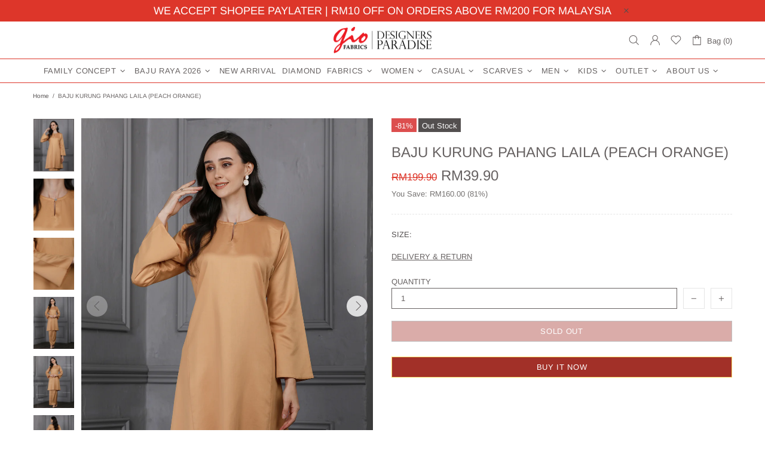

--- FILE ---
content_type: text/javascript
request_url: https://www.giofabrics.com/cdn/shop/t/7/assets/section.footbar.min.js?v=130304810445251636871610178545
body_size: -731
content:
theme.Footbar=function(){function t(t){this.$container=$(t),this.namespace=".footbar",this.onLoad()}return t.prototype=$.extend({},Section.prototype,t.prototype,{onLoad:function(){theme.Notifications&&theme.Notifications.init(this.$container),theme.ProductFootbar&&theme.ProductFootbar.init(this.$container)},onUnload:function(){this.$container.off(this.namespace),theme.Notifications&&theme.Notifications.destroy(this.$container),theme.ProductFootbar&&theme.ProductFootbar.destroy()}}),t}(),$(function(){theme.sections.register("footbar",theme.Footbar)});

--- FILE ---
content_type: text/javascript
request_url: https://www.giofabrics.com/cdn/shop/t/7/assets/module.dynamic-checkout.min.js?v=173273454896544181491610178512
body_size: -685
content:
theme.DynamicCheckout=function(){function c(){this.load()}c.prototype=$.extend({},c.prototype,{load:function(){function c(){var c=$(this),t=c.parents(".js-dynamic-checkout"),n=t.find("[data-js-dynamic-checkout-button-wrapper]");n[c.is(":checked")?"removeClass":"addClass"]("disabled")}$body.on("change",".js-dynamic-checkout [data-js-dynamic-checkout-confirmation]",c),$(".js-dynamic-checkout [data-js-dynamic-checkout-confirmation]").each(c)}}),theme.DynamicCheckout=new c},$(function(){theme.DynamicCheckout()});

--- FILE ---
content_type: text/javascript
request_url: https://www.giofabrics.com/cdn/shop/t/7/assets/section.header.min.js?v=184826607475106981610178548
body_size: 770
content:
theme.Header=function(){function e(e){this.$container=$(e),this.namespace=".header",this.onLoad()}var t={menu:".js-menu",vertical_menu:".js-vertical-menu"};return e.prototype=$.extend({},Section.prototype,e.prototype,{_tape:function(){var e=this.$container.find(".js-header-tape"),t=function(){return 1e3*theme.animations.header_tape.duration};if(e.length){var i=e.find('[data-js-action="close"]'),a=$.cookie("header-tape"),n=e.attr("data-js-show-once"),s=+e.attr("data-js-delay"),r=+e.attr("data-js-cookies-life");"off"!==a&&(setTimeout(function(){e.removeClass("d-none"),e.velocity("slideDown",{duration:t(),complete:function(){e.removeAttr("style")}})},1e3*s),i.on("click",function(){if("true"===n){var i=new Date,a=864e5*r;i.setTime(i.getTime()+a),$.cookie("header-tape","off",{expires:i,path:"/"})}$(this).off(),e.velocity("slideUp",{duration:t(),complete:function(){e.remove()}})})),this._registerHansler(i)}},_menu:{init:function(e){var i=$(t.menu),a=$(t.vertical_menu);i.length&&(this.$menu=i.first(),theme.Menu=new theme.MenuBuilder(this.$menu,{namespace:e})),a.length&&(this.$vertical_menu=a.first(),theme.VerticalMenu=new theme.MenuBuilder(this.$vertical_menu,{namespace:e}))},destroy:function(){this.api&&(this.$menu.unbind("mouseenter"),this.api.destroy(),this.api=null),this.vertical_api&&(this.$vertical_menu.unbind("mouseenter"),this.vertical_api.destroy(),this.vertical_api=null),this.handler&&this.handler.destroy()}},_sticky:{init:function(){var e=$(".js-header-sticky"),t=e.attr("data-js-sticky"),i=e.attr("data-js-desktop-sticky-sidebar");if(e.length){var a={bp:1024};"desktop_and_mobile"!==t&&"desktop"!==t||($.extend(a,{desktop:{sticky:"[data-js-desktop-sticky]",limit:"bottom",fade:!0,duration:function(){return 1e3*theme.animations.sticky_header.duration}}}),"true"===i&&$.extend(a.desktop,{move:[{elem:'[data-js-sticky-replace-element="logo"]',to:'[data-js-sticky-replace-here="logo"]'},{elem:'[data-js-sticky-replace-element="cart"]',to:'[data-js-sticky-replace-here="cart"]'},{elem:'[data-js-sticky-replace-element="wishlist"]',to:'[data-js-sticky-replace-here="wishlist"]'},{elem:'[data-js-sticky-replace-element="compare"]',to:'[data-js-sticky-replace-here="compare"]'}]})),"desktop_and_mobile"!==t&&"mobile"!==t||$.extend(a,{mobile:{sticky:"[data-js-mobile-sticky]",limit:"bottom",fade:!1}}),theme.StickyHeader&&(this.api=theme.StickyHeader.init(e,a))}},destroy:function(){this.api&&(this.api.destroy(),this.api=null)}},_languages:{init:function(){function e(){var e=s.find("a").html(),t=$("<span>").html(e),i=$("<li>").addClass("active").attr("data-l",s.attr("data-l")).append(t);o.html(e),c.html("").append(i),r.find("li").each(function(){var e=$(this),t=$("<span>").html(e.find("a").html()),i=$("<li>").attr("data-l",e.attr("data-l")).append(t);c.append(i)})}function t(){var e=s.attr("data-l"),t=s.find("a").html();o.html(t),c.find("li").removeClass("active").filter('[data-l="'+e+'"]').addClass("active")}var i=this,a=$(".js-languages-list"),n=$(".weglot-container").eq(0);if(a.length&&n.length){var s=n.find(".wgcurrent"),r=n.find("ul"),o=a.find(".header__btn-language span"),c=a.find("ul");i.$header_list=c,e(),a.removeClass("d-none-important"),c.on("click","li:not(.active)",function(){var e=$(this);r.find('li[data-l="'+e.attr("data-l")+'"] a').trigger("click"),t(),e.parents("[data-js-dropdown]").trigger("hide")})}else n.length&&(n.find("ul").addClass("list-unstyled"),n.addClass("show"))},destroy:function(){this.api&&(this.api.destroy(),this.api=null),this.$header_list&&this.$header_list.off()}},_currency:{init:function(e){function t(e){var t;return i.find("li").each(function(){var i=$(this);i.data("currency-code")==e?(i.addClass("active"),t=i.attr("data-button-name")||e):i.removeClass("active")}),t}var i=$(".js-currencies-list"),a=$(".js-currencies-form");if(i.length&&theme.ProductCurrency){var n,e=e+".currencies",s=i.find("[data-current-currency]");try{n=Currency.cookie.read()}catch(e){}if(null!=n&&n!==Currency.shopCurrency){var r=t(n);s.html(r)}i.on("click"+e,"li",function(e){var i=$(this);if(!i.hasClass("active")){var a=i.data("currency-code"),n=i.attr("data-button-name")||a;theme.ProductCurrency.setCurrency(a),t(a),s.html(n),theme.current.is_desktop?i.parents("[data-js-dropdown]").trigger("hide"):theme.Popups.closeByName("navigation")}return e.preventDefault(),!1}),this.api={destroy:function(){$body.unbind("click"+e)}}}else a.length&&a.find("select").on("change",function(){$(this).parents("form").submit()})},destroy:function(){this.api&&(this.api.destroy(),this.api=null)}},onLoad:function(){theme.is_loaded&&(theme.Position.update("menu"),theme.Position.update("currency"),theme.Tooltip&&theme.Tooltip.init()),theme.StoreLists.updateHeaderCount(),this._menu.init(this.namespace),this._sticky.init(),this._tape(),this._languages.init(),this._currency.init(this.namespace)},onUnload:function(){this.$container.off(this.namespace),this._offHanslers(),this._menu.destroy(),this._sticky.destroy(),this._languages.init(),this._currency.destroy(),theme.Tooltip&&theme.Tooltip.destroy()}}),e}(),$(function(){theme.sections.register("header",theme.Header)});

--- FILE ---
content_type: application/x-javascript; charset=utf-8
request_url: https://bundler.nice-team.net/app/shop/status/gio-fabrics.myshopify.com.js?1768093920
body_size: -336
content:
var bundler_settings_updated='1732511291';

--- FILE ---
content_type: text/javascript
request_url: https://www.giofabrics.com/cdn/shop/t/7/assets/section.footer.min.js?v=172260477279432230701610178546
body_size: -121
content:
theme.Footer=function(){function t(t){this.$container=$(t),this.namespace=".footer",this.onLoad()}return t.prototype=$.extend({},Section.prototype,t.prototype,{_back_to_top:{init:function(t){var o=this,e=$("[data-js-button-back-to-top]"),t=t+".buttonToTop";if(e.length){var i=e.attr("data-js-button-back-to-top")||1e3,n=function(){return 1e3*theme.animations.backtotop.scroll_duration},s=!1,a=!0;$window.on("scroll"+t+" resize"+t,function(){var t=pageYOffset||Math.max($("body").scrollTop(),$("html").scrollTop());e.attr("data-bind")||e[t>i?"addClass":"removeClass"]("show"),t>i&&a&&e.removeAttr("data-bind")}),e.on("click",function(t){if(!s){s=!0;var o=e.attr("data-bind");if(o)$("html, body").velocity("stop").velocity("scroll",{offset:o,duration:n(),complete:function(){e.removeAttr("data-bind"),s=!1}});else{var i=pageYOffset||Math.max($("body").scrollTop(),$("html").scrollTop());a=!1,e.attr("data-bind",i),$("html, body").velocity("stop").velocity("scroll",{offset:0,duration:n(),complete:function(){s=!1,a=!0}})}}return t.preventDefault(),t.stopPropagation(),!1}),this.destroy=function(){$(window).unbind("scroll"+t+" resize"+t),e.off(),delete o.destroy}}},destroy:function(){this.destroy&&this.destroy()}},_fixed:{init:function(t,o){function e(){n.css({overflowY:"hidden"});var o=t.outerHeight(),e=n.innerHeight()>o+window.innerHeight;t[e&&theme.current.is_desktop?"addClass":"removeClass"]("footer--fixed"),t.css({width:theme.current.is_desktop&&i.hasClass("container")?i.width()+"px":""}),n.css({marginBottom:e&&theme.current.is_desktop?o+parseInt(t.css("margin-top")):""})}if(t.length&&t[0].hasAttribute("data-js-footer-fixed")){var i=t.parent(),n=$("#MainContent");$window.on("theme.resize"+o,e),e()}},destroy:function(t){$window.unbind("theme.resize"+t)}},onLoad:function(){var t=$(".js-footer");this._fixed.init(t,this.namespace),this._back_to_top.init(this.namespace),theme.is_loaded&&theme.Tooltip&&theme.Tooltip.init()},onUnload:function(){this.$container.off(this.namespace),this._fixed.destroy(this.namespace),this._back_to_top.destroy(this.namespace),theme.Tooltip&&theme.Tooltip.destroy()}}),t}(),$(function(){theme.sections.register("footer",theme.Footer)});